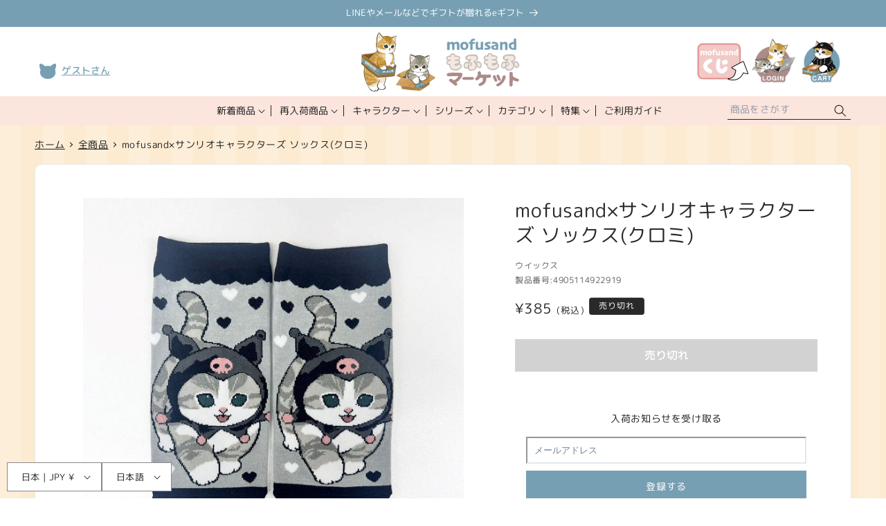

--- FILE ---
content_type: text/javascript; charset=utf-8
request_url: https://mofusand-mofumofu-market.jp/products/4905114922919.js
body_size: 336
content:
{"id":8066561868017,"title":"mofusand×サンリオキャラクターズ ソックス(クロミ)","handle":"4905114922919","description":"『mofusand』と『サンリオ』コラボのソックスが登場！！\u003cbr\u003eサンリオキャラクターの着ぐるみを着た猫ちゃんたちがとってもかわいいです！\u003cbr\u003e\u003cbr\u003eサイズ：約H200×W85mm（レディース23～25cm）\u003cbr\u003e材質：ポリエステル、綿、その他\u003cbr\u003e製造地：中国","published_at":"2023-12-15T10:59:52+09:00","created_at":"2023-12-14T11:55:02+09:00","vendor":"ウイックス","type":"アパレル","tags":["20231215","20240307RE","mofusand×サンリオキャラクターズ","アパレル","クロミ"],"price":38500,"price_min":38500,"price_max":38500,"available":false,"price_varies":false,"compare_at_price":null,"compare_at_price_min":0,"compare_at_price_max":0,"compare_at_price_varies":false,"variants":[{"id":44139937038577,"title":"Default Title","option1":"Default Title","option2":null,"option3":null,"sku":"4905114922919","requires_shipping":true,"taxable":true,"featured_image":null,"available":false,"name":"mofusand×サンリオキャラクターズ ソックス(クロミ)","public_title":null,"options":["Default Title"],"price":38500,"weight":0,"compare_at_price":null,"inventory_management":"shopify","barcode":"4905114922919","quantity_rule":{"min":1,"max":null,"increment":1},"quantity_price_breaks":[],"requires_selling_plan":false,"selling_plan_allocations":[]}],"images":["\/\/cdn.shopify.com\/s\/files\/1\/0656\/6995\/5825\/files\/4905114922919_01.jpg?v=1702526944","\/\/cdn.shopify.com\/s\/files\/1\/0656\/6995\/5825\/files\/4905114922919_02.jpg?v=1702526944"],"featured_image":"\/\/cdn.shopify.com\/s\/files\/1\/0656\/6995\/5825\/files\/4905114922919_01.jpg?v=1702526944","options":[{"name":"Title","position":1,"values":["Default Title"]}],"url":"\/products\/4905114922919","media":[{"alt":null,"id":32685825458417,"position":1,"preview_image":{"aspect_ratio":1.0,"height":800,"width":800,"src":"https:\/\/cdn.shopify.com\/s\/files\/1\/0656\/6995\/5825\/files\/4905114922919_01.jpg?v=1702526944"},"aspect_ratio":1.0,"height":800,"media_type":"image","src":"https:\/\/cdn.shopify.com\/s\/files\/1\/0656\/6995\/5825\/files\/4905114922919_01.jpg?v=1702526944","width":800},{"alt":null,"id":32685825425649,"position":2,"preview_image":{"aspect_ratio":1.0,"height":800,"width":800,"src":"https:\/\/cdn.shopify.com\/s\/files\/1\/0656\/6995\/5825\/files\/4905114922919_02.jpg?v=1702526944"},"aspect_ratio":1.0,"height":800,"media_type":"image","src":"https:\/\/cdn.shopify.com\/s\/files\/1\/0656\/6995\/5825\/files\/4905114922919_02.jpg?v=1702526944","width":800}],"requires_selling_plan":false,"selling_plan_groups":[]}

--- FILE ---
content_type: text/javascript; charset=utf-8
request_url: https://mofusand-mofumofu-market.jp/products/4905114922919.js
body_size: 88
content:
{"id":8066561868017,"title":"mofusand×サンリオキャラクターズ ソックス(クロミ)","handle":"4905114922919","description":"『mofusand』と『サンリオ』コラボのソックスが登場！！\u003cbr\u003eサンリオキャラクターの着ぐるみを着た猫ちゃんたちがとってもかわいいです！\u003cbr\u003e\u003cbr\u003eサイズ：約H200×W85mm（レディース23～25cm）\u003cbr\u003e材質：ポリエステル、綿、その他\u003cbr\u003e製造地：中国","published_at":"2023-12-15T10:59:52+09:00","created_at":"2023-12-14T11:55:02+09:00","vendor":"ウイックス","type":"アパレル","tags":["20231215","20240307RE","mofusand×サンリオキャラクターズ","アパレル","クロミ"],"price":38500,"price_min":38500,"price_max":38500,"available":false,"price_varies":false,"compare_at_price":null,"compare_at_price_min":0,"compare_at_price_max":0,"compare_at_price_varies":false,"variants":[{"id":44139937038577,"title":"Default Title","option1":"Default Title","option2":null,"option3":null,"sku":"4905114922919","requires_shipping":true,"taxable":true,"featured_image":null,"available":false,"name":"mofusand×サンリオキャラクターズ ソックス(クロミ)","public_title":null,"options":["Default Title"],"price":38500,"weight":0,"compare_at_price":null,"inventory_management":"shopify","barcode":"4905114922919","quantity_rule":{"min":1,"max":null,"increment":1},"quantity_price_breaks":[],"requires_selling_plan":false,"selling_plan_allocations":[]}],"images":["\/\/cdn.shopify.com\/s\/files\/1\/0656\/6995\/5825\/files\/4905114922919_01.jpg?v=1702526944","\/\/cdn.shopify.com\/s\/files\/1\/0656\/6995\/5825\/files\/4905114922919_02.jpg?v=1702526944"],"featured_image":"\/\/cdn.shopify.com\/s\/files\/1\/0656\/6995\/5825\/files\/4905114922919_01.jpg?v=1702526944","options":[{"name":"Title","position":1,"values":["Default Title"]}],"url":"\/products\/4905114922919","media":[{"alt":null,"id":32685825458417,"position":1,"preview_image":{"aspect_ratio":1.0,"height":800,"width":800,"src":"https:\/\/cdn.shopify.com\/s\/files\/1\/0656\/6995\/5825\/files\/4905114922919_01.jpg?v=1702526944"},"aspect_ratio":1.0,"height":800,"media_type":"image","src":"https:\/\/cdn.shopify.com\/s\/files\/1\/0656\/6995\/5825\/files\/4905114922919_01.jpg?v=1702526944","width":800},{"alt":null,"id":32685825425649,"position":2,"preview_image":{"aspect_ratio":1.0,"height":800,"width":800,"src":"https:\/\/cdn.shopify.com\/s\/files\/1\/0656\/6995\/5825\/files\/4905114922919_02.jpg?v=1702526944"},"aspect_ratio":1.0,"height":800,"media_type":"image","src":"https:\/\/cdn.shopify.com\/s\/files\/1\/0656\/6995\/5825\/files\/4905114922919_02.jpg?v=1702526944","width":800}],"requires_selling_plan":false,"selling_plan_groups":[]}

--- FILE ---
content_type: text/javascript; charset=utf-8
request_url: https://mofusand-mofumofu-market.jp/products/4905114922919.js
body_size: 155
content:
{"id":8066561868017,"title":"mofusand×サンリオキャラクターズ ソックス(クロミ)","handle":"4905114922919","description":"『mofusand』と『サンリオ』コラボのソックスが登場！！\u003cbr\u003eサンリオキャラクターの着ぐるみを着た猫ちゃんたちがとってもかわいいです！\u003cbr\u003e\u003cbr\u003eサイズ：約H200×W85mm（レディース23～25cm）\u003cbr\u003e材質：ポリエステル、綿、その他\u003cbr\u003e製造地：中国","published_at":"2023-12-15T10:59:52+09:00","created_at":"2023-12-14T11:55:02+09:00","vendor":"ウイックス","type":"アパレル","tags":["20231215","20240307RE","mofusand×サンリオキャラクターズ","アパレル","クロミ"],"price":38500,"price_min":38500,"price_max":38500,"available":false,"price_varies":false,"compare_at_price":null,"compare_at_price_min":0,"compare_at_price_max":0,"compare_at_price_varies":false,"variants":[{"id":44139937038577,"title":"Default Title","option1":"Default Title","option2":null,"option3":null,"sku":"4905114922919","requires_shipping":true,"taxable":true,"featured_image":null,"available":false,"name":"mofusand×サンリオキャラクターズ ソックス(クロミ)","public_title":null,"options":["Default Title"],"price":38500,"weight":0,"compare_at_price":null,"inventory_management":"shopify","barcode":"4905114922919","quantity_rule":{"min":1,"max":null,"increment":1},"quantity_price_breaks":[],"requires_selling_plan":false,"selling_plan_allocations":[]}],"images":["\/\/cdn.shopify.com\/s\/files\/1\/0656\/6995\/5825\/files\/4905114922919_01.jpg?v=1702526944","\/\/cdn.shopify.com\/s\/files\/1\/0656\/6995\/5825\/files\/4905114922919_02.jpg?v=1702526944"],"featured_image":"\/\/cdn.shopify.com\/s\/files\/1\/0656\/6995\/5825\/files\/4905114922919_01.jpg?v=1702526944","options":[{"name":"Title","position":1,"values":["Default Title"]}],"url":"\/products\/4905114922919","media":[{"alt":null,"id":32685825458417,"position":1,"preview_image":{"aspect_ratio":1.0,"height":800,"width":800,"src":"https:\/\/cdn.shopify.com\/s\/files\/1\/0656\/6995\/5825\/files\/4905114922919_01.jpg?v=1702526944"},"aspect_ratio":1.0,"height":800,"media_type":"image","src":"https:\/\/cdn.shopify.com\/s\/files\/1\/0656\/6995\/5825\/files\/4905114922919_01.jpg?v=1702526944","width":800},{"alt":null,"id":32685825425649,"position":2,"preview_image":{"aspect_ratio":1.0,"height":800,"width":800,"src":"https:\/\/cdn.shopify.com\/s\/files\/1\/0656\/6995\/5825\/files\/4905114922919_02.jpg?v=1702526944"},"aspect_ratio":1.0,"height":800,"media_type":"image","src":"https:\/\/cdn.shopify.com\/s\/files\/1\/0656\/6995\/5825\/files\/4905114922919_02.jpg?v=1702526944","width":800}],"requires_selling_plan":false,"selling_plan_groups":[]}

--- FILE ---
content_type: text/javascript; charset=utf-8
request_url: https://mofusand-mofumofu-market.jp/products/4905114922919.js
body_size: 321
content:
{"id":8066561868017,"title":"mofusand×サンリオキャラクターズ ソックス(クロミ)","handle":"4905114922919","description":"『mofusand』と『サンリオ』コラボのソックスが登場！！\u003cbr\u003eサンリオキャラクターの着ぐるみを着た猫ちゃんたちがとってもかわいいです！\u003cbr\u003e\u003cbr\u003eサイズ：約H200×W85mm（レディース23～25cm）\u003cbr\u003e材質：ポリエステル、綿、その他\u003cbr\u003e製造地：中国","published_at":"2023-12-15T10:59:52+09:00","created_at":"2023-12-14T11:55:02+09:00","vendor":"ウイックス","type":"アパレル","tags":["20231215","20240307RE","mofusand×サンリオキャラクターズ","アパレル","クロミ"],"price":38500,"price_min":38500,"price_max":38500,"available":false,"price_varies":false,"compare_at_price":null,"compare_at_price_min":0,"compare_at_price_max":0,"compare_at_price_varies":false,"variants":[{"id":44139937038577,"title":"Default Title","option1":"Default Title","option2":null,"option3":null,"sku":"4905114922919","requires_shipping":true,"taxable":true,"featured_image":null,"available":false,"name":"mofusand×サンリオキャラクターズ ソックス(クロミ)","public_title":null,"options":["Default Title"],"price":38500,"weight":0,"compare_at_price":null,"inventory_management":"shopify","barcode":"4905114922919","quantity_rule":{"min":1,"max":null,"increment":1},"quantity_price_breaks":[],"requires_selling_plan":false,"selling_plan_allocations":[]}],"images":["\/\/cdn.shopify.com\/s\/files\/1\/0656\/6995\/5825\/files\/4905114922919_01.jpg?v=1702526944","\/\/cdn.shopify.com\/s\/files\/1\/0656\/6995\/5825\/files\/4905114922919_02.jpg?v=1702526944"],"featured_image":"\/\/cdn.shopify.com\/s\/files\/1\/0656\/6995\/5825\/files\/4905114922919_01.jpg?v=1702526944","options":[{"name":"Title","position":1,"values":["Default Title"]}],"url":"\/products\/4905114922919","media":[{"alt":null,"id":32685825458417,"position":1,"preview_image":{"aspect_ratio":1.0,"height":800,"width":800,"src":"https:\/\/cdn.shopify.com\/s\/files\/1\/0656\/6995\/5825\/files\/4905114922919_01.jpg?v=1702526944"},"aspect_ratio":1.0,"height":800,"media_type":"image","src":"https:\/\/cdn.shopify.com\/s\/files\/1\/0656\/6995\/5825\/files\/4905114922919_01.jpg?v=1702526944","width":800},{"alt":null,"id":32685825425649,"position":2,"preview_image":{"aspect_ratio":1.0,"height":800,"width":800,"src":"https:\/\/cdn.shopify.com\/s\/files\/1\/0656\/6995\/5825\/files\/4905114922919_02.jpg?v=1702526944"},"aspect_ratio":1.0,"height":800,"media_type":"image","src":"https:\/\/cdn.shopify.com\/s\/files\/1\/0656\/6995\/5825\/files\/4905114922919_02.jpg?v=1702526944","width":800}],"requires_selling_plan":false,"selling_plan_groups":[]}

--- FILE ---
content_type: text/javascript; charset=utf-8
request_url: https://mofusand-mofumofu-market.jp/products/4905114922919.js
body_size: 953
content:
{"id":8066561868017,"title":"mofusand×サンリオキャラクターズ ソックス(クロミ)","handle":"4905114922919","description":"『mofusand』と『サンリオ』コラボのソックスが登場！！\u003cbr\u003eサンリオキャラクターの着ぐるみを着た猫ちゃんたちがとってもかわいいです！\u003cbr\u003e\u003cbr\u003eサイズ：約H200×W85mm（レディース23～25cm）\u003cbr\u003e材質：ポリエステル、綿、その他\u003cbr\u003e製造地：中国","published_at":"2023-12-15T10:59:52+09:00","created_at":"2023-12-14T11:55:02+09:00","vendor":"ウイックス","type":"アパレル","tags":["20231215","20240307RE","mofusand×サンリオキャラクターズ","アパレル","クロミ"],"price":38500,"price_min":38500,"price_max":38500,"available":false,"price_varies":false,"compare_at_price":null,"compare_at_price_min":0,"compare_at_price_max":0,"compare_at_price_varies":false,"variants":[{"id":44139937038577,"title":"Default Title","option1":"Default Title","option2":null,"option3":null,"sku":"4905114922919","requires_shipping":true,"taxable":true,"featured_image":null,"available":false,"name":"mofusand×サンリオキャラクターズ ソックス(クロミ)","public_title":null,"options":["Default Title"],"price":38500,"weight":0,"compare_at_price":null,"inventory_management":"shopify","barcode":"4905114922919","quantity_rule":{"min":1,"max":null,"increment":1},"quantity_price_breaks":[],"requires_selling_plan":false,"selling_plan_allocations":[]}],"images":["\/\/cdn.shopify.com\/s\/files\/1\/0656\/6995\/5825\/files\/4905114922919_01.jpg?v=1702526944","\/\/cdn.shopify.com\/s\/files\/1\/0656\/6995\/5825\/files\/4905114922919_02.jpg?v=1702526944"],"featured_image":"\/\/cdn.shopify.com\/s\/files\/1\/0656\/6995\/5825\/files\/4905114922919_01.jpg?v=1702526944","options":[{"name":"Title","position":1,"values":["Default Title"]}],"url":"\/products\/4905114922919","media":[{"alt":null,"id":32685825458417,"position":1,"preview_image":{"aspect_ratio":1.0,"height":800,"width":800,"src":"https:\/\/cdn.shopify.com\/s\/files\/1\/0656\/6995\/5825\/files\/4905114922919_01.jpg?v=1702526944"},"aspect_ratio":1.0,"height":800,"media_type":"image","src":"https:\/\/cdn.shopify.com\/s\/files\/1\/0656\/6995\/5825\/files\/4905114922919_01.jpg?v=1702526944","width":800},{"alt":null,"id":32685825425649,"position":2,"preview_image":{"aspect_ratio":1.0,"height":800,"width":800,"src":"https:\/\/cdn.shopify.com\/s\/files\/1\/0656\/6995\/5825\/files\/4905114922919_02.jpg?v=1702526944"},"aspect_ratio":1.0,"height":800,"media_type":"image","src":"https:\/\/cdn.shopify.com\/s\/files\/1\/0656\/6995\/5825\/files\/4905114922919_02.jpg?v=1702526944","width":800}],"requires_selling_plan":false,"selling_plan_groups":[]}